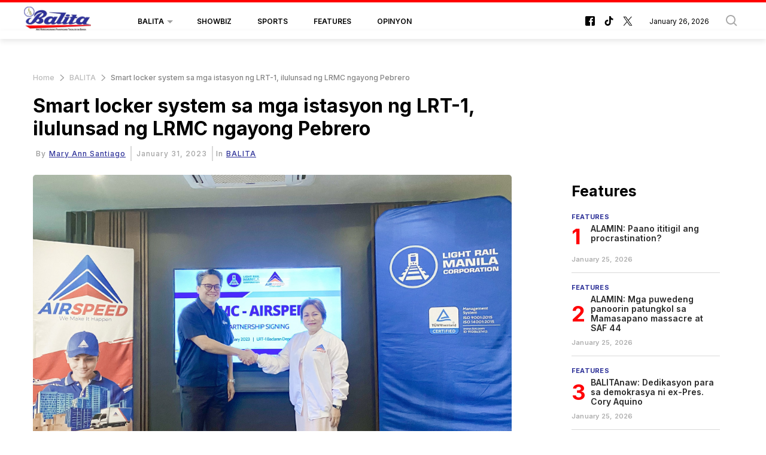

--- FILE ---
content_type: text/html; charset=utf-8
request_url: https://www.google.com/recaptcha/api2/aframe
body_size: 268
content:
<!DOCTYPE HTML><html><head><meta http-equiv="content-type" content="text/html; charset=UTF-8"></head><body><script nonce="k-dNcwQuFCzYv3x6gXJ1Dg">/** Anti-fraud and anti-abuse applications only. See google.com/recaptcha */ try{var clients={'sodar':'https://pagead2.googlesyndication.com/pagead/sodar?'};window.addEventListener("message",function(a){try{if(a.source===window.parent){var b=JSON.parse(a.data);var c=clients[b['id']];if(c){var d=document.createElement('img');d.src=c+b['params']+'&rc='+(localStorage.getItem("rc::a")?sessionStorage.getItem("rc::b"):"");window.document.body.appendChild(d);sessionStorage.setItem("rc::e",parseInt(sessionStorage.getItem("rc::e")||0)+1);localStorage.setItem("rc::h",'1769382183689');}}}catch(b){}});window.parent.postMessage("_grecaptcha_ready", "*");}catch(b){}</script></body></html>

--- FILE ---
content_type: image/svg+xml
request_url: https://balita.mb.com.ph/theme_balita/images/breadcrumbs-arrow.svg
body_size: -234
content:
<svg width="7" height="12" viewBox="0 0 7 12" fill="none" xmlns="http://www.w3.org/2000/svg">
<path d="M0.900549 12L6.45071 6.45069C6.69889 6.20168 6.69889 5.79832 6.45071 5.54931L0.900549 0L0 0.900549L5.09949 6.00004L0 11.0995L0.900549 12Z" fill="#9D9D9D"/>
</svg>


--- FILE ---
content_type: application/javascript; charset=utf-8
request_url: https://fundingchoicesmessages.google.com/f/AGSKWxUdM8jLEmkqM6IBcMHYCU6MG5rtHxYCEehpxz7OhGR81LsDhwhbvkNHg7jKJUJ-WA0ntE0j4ljjzrW1mZBHSVwlDjJ5E_Eiqb08-Iaps2twjvukdLrlK1_wQU6YhDhJAbAQJNoVXvH1lM4DgpJWJBo6SxTg9BjsPmBVnCQR4povFgksFUhpfc-72c08/_/ad_status.-adskin./dfp_init./content_ad./delivery/ag.
body_size: -1287
content:
window['af9b141f-48a0-4012-9c8b-6f4aa4c6c53e'] = true;

--- FILE ---
content_type: image/svg+xml
request_url: https://balita.mb.com.ph/theme_balita/images/balita_footer_logo.svg
body_size: 18498
content:
<svg width="170" height="63" viewBox="0 0 170 63" fill="none" xmlns="http://www.w3.org/2000/svg" xmlns:xlink="http://www.w3.org/1999/xlink">
<rect width="170" height="63" fill="url(#pattern0_55_646)"/>
<defs>
<pattern id="pattern0_55_646" patternContentUnits="objectBoundingBox" width="1" height="1">
<use xlink:href="#image0_55_646" transform="matrix(0.00425532 0 0 0.0114943 -0.0382979 -0.0344828)"/>
</pattern>
<image id="image0_55_646" width="300" height="90" xlink:href="[data-uri]"/>
</defs>
</svg>
